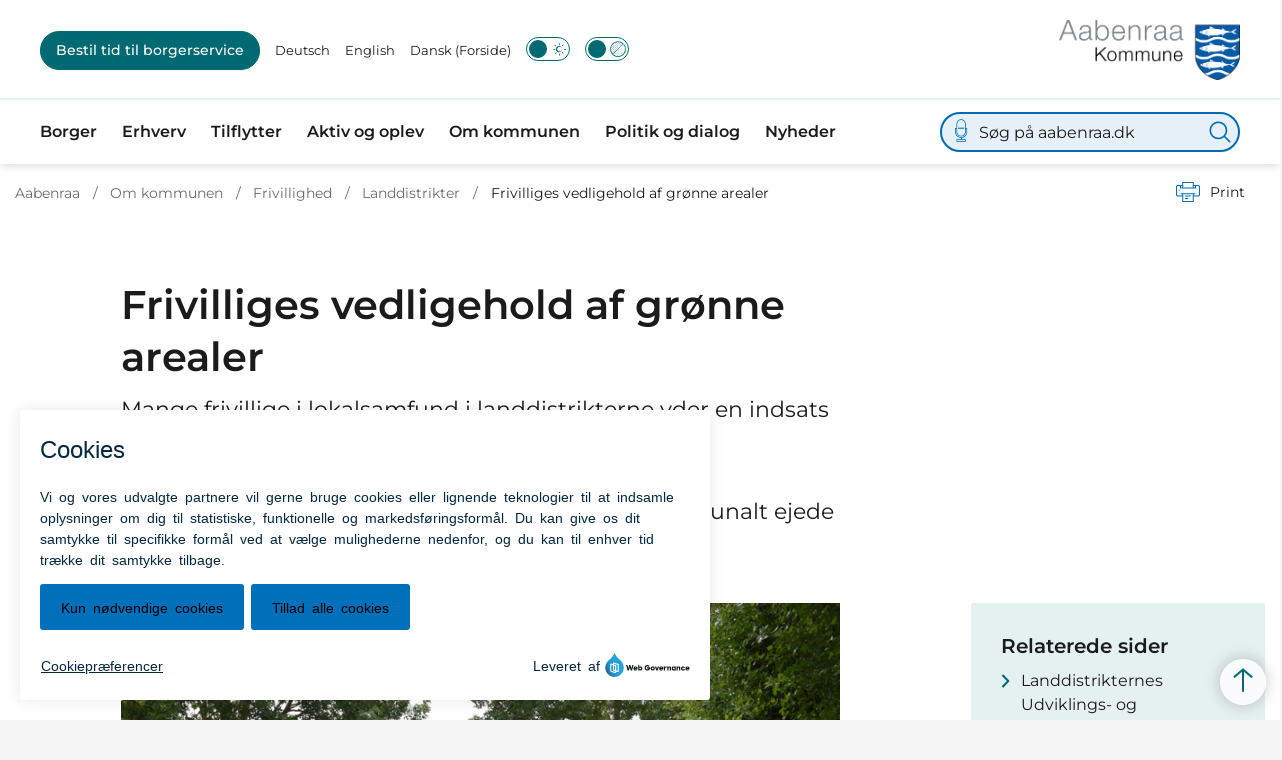

--- FILE ---
content_type: text/html; charset=utf-8
request_url: https://aabenraa.dk/om-kommunen/frivillighed/landdistrikter/frivilliges-vedligehold-af-groenne-arealer
body_size: 18635
content:
<!DOCTYPE html>

    <meta property="publicIp" content="18.223.212.108">

<html lang="da" style="">

<head prefix="og: http://ogp.me/ns#">

    <link rel="stylesheet" media="all" type="text/css" href="/assets/css/icons.css" />
    <link rel="stylesheet" href="/css/bundle.css?v=fJsx_drqiPHPO0FQJhvJW9drOP4" />
    <link rel="stylesheet" type="text/css" media="print" href="/assets/css/print.css" />
    

    <script crossorigin="anonymous" src="https://cdnjs.cloudflare.com/ajax/libs/jquery/3.7.1/jquery.min.js"></script>
    <script src="https://cdnjs.cloudflare.com/ajax/libs/1000hz-bootstrap-validator/0.11.9/validator.min.js"></script>
    <script src="https://cdnjs.cloudflare.com/ajax/libs/twitter-bootstrap/4.3.1/js/bootstrap.bundle.min.js"></script>
    <script src="https://ajax.aspnetcdn.com/ajax/jquery.validate/1.16.0/jquery.validate.min.js"></script>
    <script src="https://ajax.aspnetcdn.com/ajax/mvc/5.2.3/jquery.validate.unobtrusive.min.js"></script>
    <script src="https://cdnjs.cloudflare.com/ajax/libs/js-cookie/2.2.1/js.cookie.min.js"></script>
    <script src="/Scripts/picturefill.min.js"></script>
    <script src="/Scripts/lazysizes.min.js"></script>
    <script src="/Scripts/ls.unveilhooks.min.js"></script>
    <script defer src="/scripts/cludo-voice-search.js"></script>
    <script defer src="/js/bundle.js?v=D43i7ag6iDnxkoOu2e-X7rfVFAE"></script>
    <script src="https://dreambroker.com/channel/embed/webc/dreambroker-studio-video-player.js"></script>

                    <!-- Monsido inkl cookie -->
<script type="text/javascript">
    window._monsido = window._monsido || {
        token: "Zi3QT3i1oG7XLtY7NROX-Q",
        statistics: {
            enabled: true,
            cookieLessTracking: false,
            documentTracking: {
                enabled: true,
                documentCls: "",
                documentIgnoreCls: "monsido_ignore_download",
                documentExt: ["pdf","doc","xls","PDF","DOC","docx","xlsx","DOCX","XLSX","XLS"],
            },
        },
        heatmap: {
            enabled: true,
        },
        pageCorrect: {
            enabled: true,
        },
    };
    window._monsidoConsentManagerConfig = window._monsidoConsentManagerConfig || {
        token: "Zi3QT3i1oG7XLtY7NROX-Q",
        privacyRegulation: ["gdpr"],
        settings: {
            manualStartup: false,
            hideOnAccepted: false,
            perCategoryConsent: true,
            explicitRejectOption: false,
            hasOverlay: false,
        },
        i18n: {
            languages: ["da_DK"], 
            defaultLanguage: "da_DK"
        },
        theme: {
            buttonColor: "#0070ba",
            buttonTextColor: "#000000",
            iconPictureUrl: "cookie_bite",
            iconShape: "circle",
            position: "bottom-left",
        },
        links: {
            cookiePolicyUrl: "Https://aabenraa.dk/cookies",
            optOutUrl: "",
        },
    };
</script>
<script type="text/javascript" async src="https://app-script.monsido.com/v2/monsido-script.js"></script>
<script type="text/javascript" src="https://monsido-consent.com/v1/mcm.js"></script>                    <!-- Monsido inkl cookie -->
                    <!-- Slet efter n&#xE6;ste deploy 18/10 -->
<style>
.breadcrumb-container .service-menu {
  padding-left: 0;
  display: flex;
  flex-wrap: wrap;
  padding-top: 15px;
  padding-bottom: 5px;
  margin-bottom: 0;
}

.breadcrumb-container .service-menu .service-menu__item .service-menu__item__icon {
  display: flex;
  align-items: center;
  margin-right: 10px;
  height: auto;
  width: auto;
  border-radius: unset;
  background: transparent;
}



</style>                    <!-- Slet efter n&#xE6;ste deploy 18/10 -->
                    <!-- Google -->
<meta name="google-site-verification" content="OzWcmwz5ctqKSP1Dd22xDOKzvopsbx3Gm4xjiiPvsag" />                    <!-- Google -->
                    <!-- Google -->
<meta name="google-site-verification" content="TzXOGouzvSeM6GRKl8OtVkbUmrTWBD8Ci0L_zzF-Mc8" />                    <!-- Google -->

    <!--Open Graph Metas-->
    <meta http-equiv="Content-Type" content="text/html; charset=utf-8">
    <title>Frivilliges vedligehold af gr&#xF8;nne arealer </title>
        <link rel="alternate" hreflang="da" href="https://aabenraa.dk/om-kommunen/frivillighed/landdistrikter/frivilliges-vedligehold-af-groenne-arealer">
    <meta name="description" content="Mange frivillige i lokalsamfund i landdistrikterne yder en indsats for at vedligeholde gr&#xF8;nne arealer og stier.&#xD;&#xA;Her kan du l&#xE6;se om muligheden for en aftale med Driftsenheden om supplerende vedligehold af kommunalt ejede arealer og driftstilskud til gr&#xF8;nt vedligehold.">
    <meta property="og:title" content="Frivilliges vedligehold af gr&#xF8;nne arealer" />
    <meta name="twitter:title" content="Frivilliges vedligehold af gr&#xF8;nne arealer" />
    <meta property="og:description" content="Mange frivillige i lokalsamfund i landdistrikterne yder en indsats for at vedligeholde gr&#xF8;nne arealer og stier.&#xD;&#xA;Her kan du l&#xE6;se om muligheden for en aftale med Driftsenheden om supplerende vedligehold af kommunalt ejede arealer og driftstilskud til gr&#xF8;nt vedligehold." />
    <meta name="twitter:description" content="Mange frivillige i lokalsamfund i landdistrikterne yder en indsats for at vedligeholde gr&#xF8;nne arealer og stier.&#xD;&#xA;Her kan du l&#xE6;se om muligheden for en aftale med Driftsenheden om supplerende vedlige..." />
    <meta name="robots" content="index,follow">

    <meta property="og:url" content="https://aabenraa.dk/om-kommunen/frivillighed/landdistrikter/frivilliges-vedligehold-af-groenne-arealer" />
    <meta property="og:type" content="website" />
    <meta name="pageId" content="80707" />
    <meta name="page_date" content="2024-04-24T11:01:23Z" />
    <meta name="page_breadcrumb" content="Aabenraa|Om kommunen|Frivillighed|Landdistrikter" />

            <meta name="page_Image" content="/media/j2jhbif4/roellum-1.jpg?rxy=0.37872461529743096,0.7075029256705759&amp;width=350&amp;height=220&amp;v=1dbffc01ca7e310" />
    <meta property="og:updated_time" content="2024-04-24T11.01.23Z" />
    <meta property="og:pageDate" content="0001-01-01T00.00.00Z" />




    <meta property="og:site_name" content="">
    <meta property="og:locale" content="da">
    <meta name="google-site-verification" content="">
    <meta name="viewport" content="initial-scale=1.0, maximum-scale=5.0, minimum-scale=1.0, width=device-width" />


        <link type="image/jpg" rel="icon" 48x48" href="/media/ihllrwpl/logojpg.jpg?width=48&amp;height=48&amp;format=noformat&amp;v=1da7918dd855610 sizes=" />
        <link type="image/jpg" rel="apple-touch-icon" sizes="57x57" href="/media/ihllrwpl/logojpg.jpg?width=57&amp;height=57&amp;format=noformat&amp;v=1da7918dd855610" />
        <link type="image/jpg" rel="apple-touch-icon" sizes="60x60" href="/media/ihllrwpl/logojpg.jpg?width=60&amp;height=60&amp;format=noformat&amp;v=1da7918dd855610" />
        <link type="image/jpg" rel="apple-touch-icon" sizes="72x72" href="/media/ihllrwpl/logojpg.jpg?width=72&amp;height=72&amp;format=noformat&amp;v=1da7918dd855610" />
        <link type="image/jpg" rel="apple-touch-icon" sizes="76x76" href="/media/ihllrwpl/logojpg.jpg?width=76&amp;height=76&amp;format=noformat&amp;v=1da7918dd855610" />
        <link type="image/jpg" rel="apple-touch-icon" sizes="114x114" href="/media/ihllrwpl/logojpg.jpg?width=114&amp;height=114&amp;format=noformat&amp;v=1da7918dd855610" />
        <link type="image/jpg" rel="apple-touch-icon" sizes="144x144" href="/media/ihllrwpl/logojpg.jpg?width=144&amp;height=144&amp;format=noformat&amp;v=1da7918dd855610" />
        <link type="image/jpg" rel="apple-touch-icon" sizes="180x180" href="/media/ihllrwpl/logojpg.jpg?width=180&amp;height=180&amp;format=noformat&amp;v=1da7918dd855610" />
        <link rel="icon" type="image/jpg" sizes="16x16" href="/media/ihllrwpl/logojpg.jpg?width=16&amp;height=16&amp;format=noformat&amp;v=1da7918dd855610" />
        <link rel="icon" type="image/jpg" sizes="32x32" href="/media/ihllrwpl/logojpg.jpg?width=32&amp;height=32&amp;format=noformat&amp;v=1da7918dd855610" />
        <link rel="icon" type="image/jpg" sizes="96x96" href="/media/ihllrwpl/logojpg.jpg?width=96&amp;height=96&amp;format=noformat&amp;v=1da7918dd855610" />
        <link rel="icon" type="image/jpg" 120x120" href="/media/ihllrwpl/logojpg.jpg?width=120&amp;height=120&amp;format=noformat&amp;v=1da7918dd855610 sizes=" />

    <meta name="msapplication-TileColor" content="#ffffff">
    <meta name="msapplication-TileImage" content="~/icons/ms-icon-144x144.png">
    <meta name="theme-color" content="#ffffff">




    <!-- Cludo tag -->



    <!-- Twitter -->
    <meta name="twitter:card" content="summary" />
    <!-- Twitter - Article -->
            <meta property="og:image" content="https://aabenraa.dk/media/j2jhbif4/roellum-1.jpg?rxy=0.37872461529743096,0.7075029256705759&amp;width=1200&amp;height=630&amp;quality=90&amp;v=1dbffc01ca7e310" />
            <meta property="og:ubivox-image" content="https://aabenraa.dk/media/j2jhbif4/roellum-1.jpg?rxy=0.37872461529743096,0.7075029256705759&amp;width=900&amp;height=600&amp;quality=90&amp;v=1dbffc01ca7e310" />
            <meta property="og:image:width" content="1200">
            <meta property="og:image:height" content="630">
            <meta property="og:image:alt" content="">
            <meta name="twitter:image" content="https://aabenraa.dk/media/j2jhbif4/roellum-1.jpg?rxy=0.37872461529743096,0.7075029256705759&amp;width=1200&amp;height=630&amp;quality=90&amp;v=1dbffc01ca7e310">
            <meta name="twitter:image:alt" content="">

    
    <style>
        :root {
            --color-primary: #fef1d4;
            --color-primary-text: #1b1b1b;
            --color-secondary: #0068ad;
            --color-secondary-text: #fff;
            
            
            
            
            
            
            
            
            
            --color-icons: #006bb3;
            --color-arrows: #006972;
            --color-btn-primary: #006972;
            --color-btn-primary-text: #fff;
            
            
            --color-primary-decorative: #e8f1f2;
            --color-primary-decorative-text: #1b1b1b;
            --color-secondary-decorative: #006972;
            --color-secondary-decorative-text: #fff;
            --color-footer: #006bb3;
            --color-footer-text: #fff;
            
            
            
            
            --color-link: #006bb3;
            --color-tag: #006bb3;
            --color-overlay-cover: #00000099;
            --color-overlay-start: #000000E5;
            --color-overlay-end: #00000000;
            --color-overlay-text: #fff;
            --color-overlay-button: #006972;
            --color-overlay-button-text: #fff;
            
            
            --color-article-element--0: #006bb3;
            --color-article-element-title--0: #fff;
            --color-article-element--1: #fef1d4;
            --color-article-element-title--1: #1b1b1b;
            --color-article-element--2: #e8f1f2;
            --color-article-element-title--2: #1b1b1b;
            --color-article-element--3: #006972;
            --color-article-element-title--3: #fff;
            --color-article-element--4: #ce162a;
            --color-article-element-title--4: #fff;
            --color-article-element--5: #f9b000;
            --color-article-element-title--5: #fff;
            --color-btn-bg--primary: #fff;
            --color-btn-bg--primary-text: #006bb3;
            
            --color-btn-bg--secondary: #000;
            --color-btn-bg--secondary-text: #fff;
            --color-btn-bg--secondary-border-color: #000;
            --color-btn-bg--grey-light: #006972;
            --color-btn-bg--grey-light-text: #fff;
            
            
            --color-bg-white-component-border:#e8e8e8;
            --color-border-top--article-components-bg:#006972;
            --color-border-top--article-components-text:#fff;
        }
    </style>

    <style>
            :root {
            
            --main-white-bg-component-bg: var(--color-white);--main-white-bg-component-border: 1px solid var(--color-bg-white-component-border);
            --header-brand-height-lg: 60px;
            --header-brand-height-md: 46px;


                
                --sleeve-search-bar-small-border-radius: 50px;
                --sleeve-button-border-radius: 50px;

                
                
                


                
                
                
                
                
                
                

            }
    </style>
</head>

<body class="cta-icon-arrow-long-thin list-icon-arrow-short link--underline-fat-lr  js-darmode-active js-greymode-active"  data-pageid="80707" data-print-logo="false">


    


                <!-- Skjul Cookie billede ved print -->
<style type="text/css">
@media print and (color) {
	.mon-cb-icon-shape-circle {
display: none;
}
}
</style>                <!-- Skjul Cookie billede ved print -->


<header class="header--left-aligned-container">
    <div>
        <a class="bypass-block" href="#main-content">G&#xE5; til hovedindhold</a>
    </div>
    <div class="header--left-aligned" id="headerLeftAligned" x-data="headerLeftAligned" x-trap.noscroll.inert="focusTrap ? mobileSideMenu : ''" :class="{ 'collapsed-menu' : isMobile, 'fixed': mobileSideMenu }">
        <div class="header--left-aligned-top-bar px-[15px] lg:px-[40px] bg--white reverse">
                <hr class="header--left-aligned-divider">
            <a class="nav-brand" target="_self" href="/" :tabindex="mobileSideMenu && focusTrap ? '-1' : ''" aria-label='Aabenraa'>
                        <img class="no-fit" src="/media/r3gfeqeg/aabenraa-kommune-logo.png" alt="Aabenraa Kommune logo" />
            </a>
                <div class="header--left-aligned-desktop-actions reverse" x-show="!isMobile">
                        <nav class="desktop-secondary-nav" aria-label="servicemenu">

                            <ul class="desktop-secondary-list">
                                    <li class="desktop-secondary-list-item list-item--cta ">
                                        <a class="nav-link" href="https://aabenraa.dk/bestil-tid-til-borgerservice">
                                            Bestil tid til borgerservice
                                        </a>

                                    </li>
                                    <li class="desktop-secondary-list-item " ><a href="https://aabenraa.dk/om-kommunen/deutsch" >Deutsch</a></li>
                                    <li class="desktop-secondary-list-item " ><a href="https://aabenraa.dk/om-kommunen/english" >English</a></li>
                                    <li class="desktop-secondary-list-item active" ><a href="https://aabenraa.dk/" aria-current=page>Dansk (Forside)</a></li>

                                        <li>
                                            <button class="btn__toggle jsDarkmodeToggle" aria-label="Aktiver darkmode" title="Aktiver darkmode" data-active="Deaktiver darkmode" data-inactive="Aktiver darkmode">
    <div class="btn__toggle__elements">
        <div class="icon-darkmode-moon"></div>
        <div class="icon-lightmode-sun"></div>
    </div><span class="btn__toggle__toggle"></span>
</button>

                                        </li>
                                        <li>
                                            <button class="btn__toggle jsGrayscaleToggle" aria-label="Aktiver/deaktiver grayscale" title="Aktiver/deaktiver grayscale" data-active="Deaktiver grayscale" data-inactive="Aktiver grayscale">
    <div class="btn__toggle__elements">
        <div class="icon-circle-grayscale"></div>
        <div class="icon-circle-grayscale-full"></div>
    </div><span class="btn__toggle__toggle"></span>
</button>
                                        </li>
                            </ul>

                        </nav>
                </div>
            <div class="header--left-aligned-mobile-actions">
                    <div class="mobile-actions-search-icon" x-show="!mobileSideMenu" x-transition>
                        <button class="mobile-actions-search-btn" type="button" x-on:click.prevent="mobileSearch = !mobileSearch; $nextTick(() =&gt; {document.getElementById('input-mobile').focus()})" aria-label="søg" x-bind:aria-expanded="mobileSearch.toString()">
                            <svg xmlns="http://www.w3.org/2000/svg" fill="none" viewbox="0 0 24 24" stroke-width="1.5" stroke="currentColor">
                                <path stroke-linecap="round" stroke-linejoin="round" d="M21 21l-5.197-5.197m0 0A7.5 7.5 0 105.196 5.196a7.5 7.5 0 0010.607 10.607z"></path>
                            </svg>
                        </button>
                        <template x-teleport=".mobile-actions-searchbar-container">
                            <form method="GET" action="/soeg/" class="has-sound-input mobile-actions-searchbar-form" x-on:input="mobileInputValue = $refs.searchInput.value.length; mobileInputFocused = mobileInputValue &gt; 0" x-ref="searchForm">
                                <div class="mobile-actions-searchbar-input">
                                    <label class="mobile-actions-searchbar-label" for="input-mobile" x-show="!mobileInputFocused" x-transition:enter="alpine-transition-enter" x-transition:enter-start="alpine-transition-enter-start" x-transition:enter-end="alpine-transition-enter-end" x-transition:leave="alpine-transition-leave" x-transition:leave-start="alpine-transition-leave-start" x-transition:leave-end="alpine-transition-leave-end">S&#xF8;g p&#xE5; aabenraa.dk</label>
                                    <input data-useraffle="False" data-search-pageid="84716" autocomplete="off" name="query" class="js-auto-suggestions mobileSearchInput focus:outline-none focus:border-b focus:w-full" id="input-mobile" :autofocus="mobileSearch" type="search" x-ref="searchInput" :class="mobileInputValue &gt; 0 ? 'w-full border-b' : 'w-0'">
                                </div>
                                <button class="mobile-actions-searchbar-submit" x-ref="submitButton">S&oslash;g</button>
                                    <button onclick="initVoiceSearch(event, doubleMenuVoiceMobileMenuSearchOptions)" class="btn__sound-input" aria-label="Lyd input"><span class="icon-microphone"></span></button>
                            </form>
                        </template>
                    </div>
                <div class="mobile-actions-burger">
                    <button class="mobile-actions-burger-btn" x-on:click="mobileSideMenu = !mobileSideMenu; mobileSearch = false" aria-label="menu" x-bind:aria-expanded="mobileSideMenu.toString()">
                        <div class="transform mobile-actions-burger-icon">
                            <div class="transform burger-icon-elmnt">
                                <div class="burger-icon-elmnt-dash" :class="mobileSideMenu ? 'translate-y-6' : ''"></div>
                                <div class="burger-icon-elmnt-dash" :class="mobileSideMenu ? 'translate-y-6' : ''"></div>
                                <div class="burger-icon-elmnt-dash" :class="mobileSideMenu ? 'translate-y-6' : ''"></div>
                                <div class="transform burger-cross-icon" :class="mobileSideMenu ? 'translate-x-0 w-12' : '-translate-x-10 w-0'">
                                    <div class="transform burger-cross-icon-right" :class="mobileSideMenu ? 'rotate-45' : ''"></div>
                                    <div class="transform burger-cross-icon-left" :class="mobileSideMenu ? '-rotate-45' : ''"></div>
                                </div>
                            </div>
                        </div>
                    </button>
                </div>
            </div>
        </div>
        <div class="mobile-actions-searchbar-container" x-cloak x-show="mobileSearch" x-transition:enter="alpine-transition-enter" x-transition:enter-start="alpine-transition-enter-start" x-transition:enter-end="alpine-transition-enter-end" x-transition:leave="alpine-transition-leave" x-transition:leave-start="alpine-transition-leave-start" x-transition:leave-end="alpine-transition-leave-end"></div>
            <div x-cloak class="header--left-aligned-sidemenu header--no-anim height-0 bg--white animation-reverse" x-show="mobileSideMenu" x-transition:enter="alpine-transition-enter" x-transition:enter-start="alpine-transition-enter-start" x-transition:enter-end="alpine-transition-enter-end" x-transition:leave="alpine-transition-leave" x-transition:leave-start="alpine-transition-leave-start" x-transition:leave-end="alpine-transition-leave-end">
                    <nav aria-label="sidenavigation">
                        <ul class="header--left-aligned-sidemenu-list">
                                    <li class="sidemenu-list-item ">
                                        <a class="flex-col flex list-item-content" href="https://aabenraa.dk/borger" >
                                            <span class="list-item-content-heading">Borger</span>
                                        </a>
                                            <button class="list-item-left-aligned-toggle" role="button" aria-expanded="false" aria-label="Borger menu">
                                                <div class="list-item-megamenu-toggle-icon"></div>
                                                <p>Borger</p>
                                            </button>
                                            <div class="link-container">

                                                <ul class="link-container__links" aria-label="Familie menu">
                                                        <li><a class="link-container__link" href="https://aabenraa.dk/borger/flytning-bolig-og-byggeri">Flytning, bolig og byggeri</a></li>
                                                        <li><a class="link-container__link" href="https://aabenraa.dk/borger/boern-og-familie">B&#xF8;rn og familie</a></li>
                                                        <li><a class="link-container__link" href="https://aabenraa.dk/borger/job-og-ledighed">Job og ledighed</a></li>
                                                        <li><a class="link-container__link" href="https://aabenraa.dk/borger/klima-natur-og-miljoe">Klima, natur og milj&#xF8;</a></li>
                                                        <li><a class="link-container__link" href="https://aabenraa.dk/borger/ny-i-danmark">Ny i Danmark</a></li>
                                                        <li><a class="link-container__link" href="https://aabenraa.dk/borger/pas-koerekort-og-sundhedskort">Pas, k&#xF8;rekort og sundhedskort</a></li>
                                                        <li><a class="link-container__link" href="https://aabenraa.dk/borger/skole-og-undervisning">Skole og Undervisning</a></li>
                                                        <li><a class="link-container__link" href="https://aabenraa.dk/borger/sundhed-og-forebyggelse">Sundhed og forebyggelse</a></li>
                                                        <li><a class="link-container__link" href="https://aabenraa.dk/borger/tilflytter">Tilflytter</a></li>
                                                        <li><a class="link-container__link" href="https://aabenraa.dk/borger/trafik-og-groenne-omraader">Trafik og gr&#xF8;nne omr&#xE5;der</a></li>
                                                        <li><a class="link-container__link" href="https://aabenraa.dk/borger/aeldre-og-handicappede">&#xC6;ldre og handicappede</a></li>
                                                        <li><a class="link-container__link" href="https://aabenraa.dk/borger/oekonomi-og-ydelser">&#xD8;konomi og ydelser</a></li>
                                                </ul>
                                            </div>
                                    </li>
                                    <li class="sidemenu-list-item ">
                                        <a class="flex-col flex list-item-content" href="https://aabenraa.dk/erhverv" >
                                            <span class="list-item-content-heading">Erhverv</span>
                                        </a>
                                            <button class="list-item-left-aligned-toggle" role="button" aria-expanded="false" aria-label="Erhverv menu">
                                                <div class="list-item-megamenu-toggle-icon"></div>
                                                <p>Erhverv</p>
                                            </button>
                                            <div class="link-container">

                                                <ul class="link-container__links" aria-label="Familie menu">
                                                        <li><a class="link-container__link" href="https://aabenraa.dk/erhverv/hurtig-kontakt">Hurtig kontakt</a></li>
                                                        <li><a class="link-container__link" href="https://aabenraa.dk/erhverv/lokalt-erhverv">Lokalt erhverv</a></li>
                                                        <li><a class="link-container__link" href="https://aabenraa.dk/erhverv/start-af-virksomhed">Start af virksomhed</a></li>
                                                        <li><a class="link-container__link" href="https://aabenraa.dk/erhverv/arbejdskraft">Arbejdskraft</a></li>
                                                        <li><a class="link-container__link" href="https://aabenraa.dk/erhverv/samarbejdspartnere">Samarbejdspartnere</a></li>
                                                        <li><a class="link-container__link" href="https://aabenraa.dk/erhverv/byggeri-og-erhvervsgrunde">Byggeri og erhvervsgrunde</a></li>
                                                        <li><a class="link-container__link" href="https://aabenraa.dk/erhverv/klima-energi-og-miljoe">Klima, energi og milj&#xF8;</a></li>
                                                        <li><a class="link-container__link" href="https://aabenraa.dk/erhverv/erhvervsaffald">Erhvervsaffald</a></li>
                                                        <li><a class="link-container__link" href="https://aabenraa.dk/erhverv/erhverv-paa-landet">Erhverv p&#xE5; landet</a></li>
                                                        <li><a class="link-container__link" href="https://aabenraa.dk/erhverv/tilladelser-og-bevillinger">Tilladelser og bevillinger</a></li>
                                                        <li><a class="link-container__link" href="https://aabenraa.dk/erhverv/udbud-og-licitationer">Udbud og licitationer</a></li>
                                                        <li><a class="link-container__link" href="https://aabenraa.dk/erhverv/lokale-maerkeordninger">Lokale m&#xE6;rkeordninger</a></li>
                                                        <li><a class="link-container__link" href="https://aabenraa.dk/erhverv/strategi-og-planlaegning">Strategi og planl&#xE6;gning</a></li>
                                                </ul>
                                            </div>
                                    </li>
                                    <li class="sidemenu-list-item ">
                                        <a class="flex-col flex list-item-content" href="https://aabenraa.dk/borger/tilflytter" >
                                            <span class="list-item-content-heading">Tilflytter</span>
                                        </a>
                                            <button class="list-item-left-aligned-toggle" role="button" aria-expanded="false" aria-label="Tilflytter menu">
                                                <div class="list-item-megamenu-toggle-icon"></div>
                                                <p>Tilflytter</p>
                                            </button>
                                            <div class="link-container">

                                                <ul class="link-container__links" aria-label="Familie menu">
                                                        <li><a class="link-container__link" href="https://aabenraa.dk/borger/tilflytter/hvor-skal-jeg-bo">Hvor skal jeg bo</a></li>
                                                        <li><a class="link-container__link" href="https://aabenraa.dk/borger/tilflytter/en-god-modtagelse">En god modtagelse</a></li>
                                                        <li><a class="link-container__link" href="https://aabenraa.dk/borger/tilflytter/det-gode-boerne-unge-og-familieliv">En sund opv&#xE6;kst</a></li>
                                                        <li><a class="link-container__link" href="https://aabenraa.dk/borger/tilflytter/smaaboernsfamilier">Sm&#xE5;b&#xF8;rnsfamilier</a></li>
                                                        <li><a class="link-container__link" href="https://aabenraa.dk/borger/tilflytter/campusbyen-aabenraa">Campusbyen Aabenraa</a></li>
                                                        <li><a class="link-container__link" href="https://aabenraa.dk/borger/tilflytter/efter-fyraften">Efter fyraften</a></li>
                                                        <li><a class="link-container__link" href="https://aabenraa.dk/borger/tilflytter/job-og-karrieremuligheder">Job og karrieremuligheder</a></li>
                                                        <li><a class="link-container__link" href="https://aabenraa.dk/borger/tilflytter/meld-flytning">Meld flytning</a></li>
                                                        <li><a class="link-container__link" href="https://aabenraa.dk/borger/tilflytter/tilflytter-kit-til-virksomheder">Tilflytter-kit til virksomheder</a></li>
                                                </ul>
                                            </div>
                                    </li>
                                    <li class="sidemenu-list-item ">
                                        <a class="flex-col flex list-item-content" href="https://aabenraa.dk/aktiv-og-oplev" >
                                            <span class="list-item-content-heading">Aktiv og oplev</span>
                                        </a>
                                            <button class="list-item-left-aligned-toggle" role="button" aria-expanded="false" aria-label="Aktiv og oplev menu">
                                                <div class="list-item-megamenu-toggle-icon"></div>
                                                <p>Aktiv og oplev</p>
                                            </button>
                                            <div class="link-container">

                                                <ul class="link-container__links" aria-label="Familie menu">
                                                        <li><a class="link-container__link" href="https://aabenraa.dk/aktiv-og-oplev/det-sker">Det sker</a></li>
                                                        <li><a class="link-container__link" href="https://aabenraa.dk/aktiv-og-oplev/hjaelp-til-foreninger-og-arrangoerer/faa-dit-budskab-paa-aabenraa-kommunes-infotavler">F&#xE5; dit budskab p&#xE5; Aabenraa Kommunes infotavler</a></li>
                                                        <li><a class="link-container__link" href="https://aabenraa.dk/aktiv-og-oplev/dyrk-idraet">Dyrk idr&#xE6;t</a></li>
                                                        <li><a class="link-container__link" href="https://aabenraa.dk/aktiv-og-oplev/hjaelp-til-foreninger-og-arrangoerer">Hj&#xE6;lp til foreninger og arrang&#xF8;rer</a></li>
                                                        <li><a class="link-container__link" href="https://aabenraa.dk/aktiv-og-oplev/oplev-kulturen">Oplev kulturen</a></li>
                                                        <li><a class="link-container__link" href="https://aabenraa.dk/aktiv-og-oplev/aktive-seniorer">Aktive seniorer</a></li>
                                                        <li><a class="link-container__link" href="https://aabenraa.dk/aktiv-og-oplev/tilbud-til-boern-og-unge">Tilbud til b&#xF8;rn og unge</a></li>
                                                        <li><a class="link-container__link" href="https://aabenraa.dk/aktiv-og-oplev/vaer-aktiv-i-naturen">V&#xE6;r aktiv i naturen</a></li>
                                                        <li><a class="link-container__link" href="https://aabenraa.dk/aktiv-og-oplev/bliv-frivillig">Bliv frivillig</a></li>
                                                        <li><a class="link-container__link" href="https://aabenraa.dk/aktiv-og-oplev/grejbanken">Grejbanken</a></li>
                                                        <li><a class="link-container__link" href="https://aabenraa.dk/aktiv-og-oplev/gaa-faellesskaber">G&#xE5;f&#xE6;llesskaber</a></li>
                                                </ul>
                                            </div>
                                    </li>
                                    <li class="sidemenu-list-item active">
                                        <a class="flex-col flex list-item-content" href="https://aabenraa.dk/om-kommunen" aria-current=page>
                                            <span class="list-item-content-heading">Om kommunen</span>
                                        </a>
                                            <button class="list-item-left-aligned-toggle" role="button" aria-expanded="false" aria-label="Om kommunen menu">
                                                <div class="list-item-megamenu-toggle-icon"></div>
                                                <p>Om kommunen</p>
                                            </button>
                                            <div class="link-container">

                                                <ul class="link-container__links" aria-label="Familie menu">
                                                        <li><a class="link-container__link" href="https://aabenraa.dk/om-kommunen/det-gode-liv">Det Gode Liv</a></li>
                                                        <li><a class="link-container__link" href="https://aabenraa.dk/om-kommunen/et-godt-sted-at-bo">Et godt sted at bo</a></li>
                                                        <li><a class="link-container__link" href="https://aabenraa.dk/om-kommunen/fritid">Fritid</a></li>
                                                        <li><a class="link-container__link" href="https://aabenraa.dk/om-kommunen/frivillighed">Frivillighed</a></li>
                                                        <li><a class="link-container__link" href="https://aabenraa.dk/om-kommunen/job-i-kommunen">Job i kommunen</a></li>
                                                        <li><a class="link-container__link" href="https://aabenraa.dk/om-kommunen/kommunale-temakort">Kommunale temakort</a></li>
                                                        <li><a class="link-container__link" href="https://aabenraa.dk/om-kommunen/kontakt-kommunen">Kontakt kommunen</a></li>
                                                        <li><a class="link-container__link" href="https://aabenraa.dk/om-kommunen/kultur">Kultur</a></li>
                                                        <li><a class="link-container__link" href="https://aabenraa.dk/om-kommunen/organisation-og-ledelse">Organisation og ledelse</a></li>
                                                        <li><a class="link-container__link" href="https://aabenraa.dk/om-kommunen/oekonomi-og-fakta">&#xD8;konomi og fakta</a></li>
                                                        <li><a class="link-container__link" href="https://aabenraa.dk/om-kommunen/turist-i-aabenraa">Turist i Aabenraa</a></li>
                                                </ul>
                                            </div>
                                    </li>
                                    <li class="sidemenu-list-item ">
                                        <a class="flex-col flex list-item-content" href="https://aabenraa.dk/politik-og-dialog" >
                                            <span class="list-item-content-heading">Politik og dialog</span>
                                        </a>
                                            <button class="list-item-left-aligned-toggle" role="button" aria-expanded="false" aria-label="Politik og dialog menu">
                                                <div class="list-item-megamenu-toggle-icon"></div>
                                                <p>Politik og dialog</p>
                                            </button>
                                            <div class="link-container">

                                                <ul class="link-container__links" aria-label="Familie menu">
                                                        <li><a class="link-container__link" href="https://aabenraa.dk/politik-og-dialog/byraadet">Byr&#xE5;det</a></li>
                                                        <li><a class="link-container__link" href="https://aabenraa.dk/politik-og-dialog/dagsordner-og-referater">Dagsordner og referater</a></li>
                                                        <li><a class="link-container__link" href="https://aabenraa.dk/politik-og-dialog/politikker">Politikker</a></li>
                                                        <li><a class="link-container__link" href="https://aabenraa.dk/politik-og-dialog/politiske-udvalg">Politiske udvalg</a></li>
                                                        <li><a class="link-container__link" href="https://aabenraa.dk/politik-og-dialog/raad-naevn-og-kommissioner">R&#xE5;d, n&#xE6;vn og kommissioner</a></li>
                                                        <li><a class="link-container__link" href="https://aabenraa.dk/politik-og-dialog/aktuelle-hoeringer">Aktuelle h&#xF8;ringer</a></li>
                                                        <li><a class="link-container__link" href="https://aabenraa.dk/politik-og-dialog/se-byraadsmoeder-virtuelt">Se byr&#xE5;dsm&#xF8;der virtuelt</a></li>
                                                        <li><a class="link-container__link" href="https://aabenraa.dk/aktiv-og-oplev/oplev-kulturen/venskabsby">Venskabsby</a></li>
                                                        <li><a class="link-container__link" href="https://aabenraa.dk/politik-og-dialog/moeder-med-borgmesteren-i-aabenraa-kommune">M&#xF8;der med borgmesteren</a></li>
                                                </ul>
                                            </div>
                                    </li>
                                    <li class="sidemenu-list-item ">
                                        <a class="flex-col flex list-item-content" href="https://aabenraa.dk/om-kommunen/nyheder" >
                                            <span class="list-item-content-heading">Nyheder</span>
                                        </a>
                                    </li>
                        </ul>

                    </nav>
                        <div class="desktop-searchbar">

    <form id="non-collapse-searchbar" method="GET" action="/soeg" class="desktop-actions-searchbar-form has-sound-input" autocomplete="off">
        <input type="search" data-useraffle="False" aria-label="S&#xF8;g p&#xE5; aabenraa.dk" name="query" class="desktop-searchbar-input active js-auto-suggestions" data-search-pageid="84716" title="S&#xF8;g p&#xE5; aabenraa.dk" id="desktop-search-id" placeholder="S&#xF8;g p&#xE5; aabenraa.dk">
        <button class="desktop-actions-searchbar-submit" type="submit" aria-label="Søg">
            <svg class="w-7 h-7" xmlns="http://www.w3.org/2000/svg" fill="none" viewbox="0 0 24 24" stroke-width="1.5" stroke="currentColor">

                <path stroke-linecap="round" stroke-linejoin="round" d="M21 21l-5.197-5.197m0 0A7.5 7.5 0 105.196 5.196a7.5 7.5 0 0010.607 10.607z"></path>

            </svg>
        </button>
            <div>
                <button onclick="initVoiceSearch(event, menuVoiceMenuSearchOptions)" class="btn__sound-input" aria-label="Lyd input"><span class="icon-microphone"></span></button>
            </div>
    </form>

</div>
    <script>
        var inputElement = document.getElementById('non-collapse-searchbar').querySelector('input[type="search"]');
        const menuVoiceMenuSearchOptions = {
            inputElement: inputElement,
            formElement: document.getElementById('non-collapse-searchbar')
        }
    </script>

                    <nav class="tablet-secondary-nav" aria-label="servicemenu" x-show="isMobile">
                        <ul class="tablet-secondary-list">
                                <li class="tablet-secondary-list-item list-item--cta ">
                                    <a class="nav-link" href="https://aabenraa.dk/bestil-tid-til-borgerservice">
                                        Bestil tid til borgerservice
                                    </a>

                                </li>
                                <li class="tablet-secondary-list-item"><a href="https://aabenraa.dk/om-kommunen/deutsch">Deutsch</a></li>
                                <li class="tablet-secondary-list-item"><a href="https://aabenraa.dk/om-kommunen/english">English</a></li>
                                <li class="tablet-secondary-list-item"><a href="https://aabenraa.dk/">Dansk (Forside)</a></li>
                                    <li class="tablet-secondary-list-item">
                                        <button class="btn__toggle jsDarkmodeToggle" aria-label="Aktiver darkmode" title="Aktiver darkmode" data-active="Deaktiver darkmode" data-inactive="Aktiver darkmode">
    <div class="btn__toggle__elements">
        <div class="icon-darkmode-moon"></div>
        <div class="icon-lightmode-sun"></div>
    </div><span class="btn__toggle__toggle"></span>
</button>

                                    </li>
                                    <li class="tablet-secondary-list-item">
                                        <button class="btn__toggle jsGrayscaleToggle" aria-label="Aktiver/deaktiver grayscale" title="Aktiver/deaktiver grayscale" data-active="Deaktiver grayscale" data-inactive="Aktiver grayscale">
    <div class="btn__toggle__elements">
        <div class="icon-circle-grayscale"></div>
        <div class="icon-circle-grayscale-full"></div>
    </div><span class="btn__toggle__toggle"></span>
</button>
                                    </li>

                        </ul>
                    </nav>
            </div>
        


<script>
    jQuery(function () {
        CheckBannerShowed()

    });
    jQuery(document).on("click", ".banner__alert__close", function () {
        var id = jQuery(this).data("bannerid");
        console.log(id)
        setCookieBanner(id)
        jQuery(".banner__alert[data-id='" + id + "']").fadeOut("fast");

    });

    function CheckBannerShowed() {
        var bannerIds = Cookies.get('BANNER-IDS');
        if (bannerIds != undefined && bannerIds != "") {
            var ids = bannerIds.split(",")
            var banner = jQuery('.banner__alert');
            $.each(banner, function (index, item) {
                if (jQuery.inArray(jQuery(item).data("id"), ids) == -1) {
                    jQuery(item).css("display", "flex").hide().show()
                }
            });

        } else {
            jQuery(".banner__alert").css("display", "flex")
                .hide()
                .show();
        }
    }
    function setCookieBanner(id) {
        var bannerIds = Cookies.get('BANNER-IDS');
        var ids = [];

        let dt = new Date();
        dt.setMinutes(dt.getMinutes() + 30)
        if (bannerIds != undefined && bannerIds != "") {
            ids = bannerIds.split(",")
            ids.push(id);
            Cookies.set('BANNER-IDS', ids.join(","), { expires: dt })
        } else {
            ids.push(id)
            Cookies.set('BANNER-IDS', ids.join(","), { expires: dt })
        }
    }
</script>
    </div>
</header>
    <script>
        var inputElement = document.getElementById('non-collapse-searchbar').querySelector('input[type="search"]');
        const dropdownMenuVoiceMobileMenuSearchOptions = {
            inputElement: inputElement,
            formElement: document.getElementById('non-collapse-searchbar')
        }
    </script>


    
    


        
<main data-view="articleSidebar" class="bg-main--white article-with-sidebar" data-pagetype="article">
        
    <section class=" ">

        <div class="container">
            <div class="row">
                <div class="col-md-12">
                        <progress value="0" aria-hidden="true"></progress>
                    <div class="breadcrumb-container ">
                        <nav aria-label="Du er her">
                            <ol class="breadcrumb breadcrumb--divider-slash">
                                    <li class="breadcrumb-item">
                                        <a href="/" >
                                                <span>Aabenraa</span>

                                            <span>/</span>
                                        </a>
                                    </li>
                                    <li class="breadcrumb-item">
                                        <a href="/om-kommunen" >
                                                <span>Om kommunen</span>

                                            <span>/</span>
                                        </a>
                                    </li>
                                    <li class="breadcrumb-item">
                                        <a href="/om-kommunen/frivillighed" >
                                                <span>Frivillighed</span>

                                            <span>/</span>
                                        </a>
                                    </li>
                                    <li class="breadcrumb-item">
                                        <a href="/om-kommunen/frivillighed/landdistrikter" aria-label="Tilbage til Landdistrikter">
                                                <span class="arrow__back" role="img" aria-label="tilbage"></span>
                                                <span class="text__back">Landdistrikter</span>

                                            <span>/</span>
                                        </a>
                                    </li>
                                <li class="breadcrumb-item active" aria-current="page">
                                    <span>Frivilliges vedligehold af gr&#xF8;nne arealer</span>
                                </li>
                            </ol>
                        </nav>
                            <ul class="service-menu">
                                    <li class="service-menu__item">
                                        <button id="print" title="Print" onclick="window.print()">
                                            <div class="service-menu__item__icon">
                                                <svg width="24" height="20" viewBox="0 0 24 20" fill="none" xmlns="http://www.w3.org/2000/svg">
                                                    <path d="M22.3094 3.03755H17.8289V0.508922C17.8289 0.227906 17.601 0 17.32 0H6.68002C6.399 0 6.17109 0.227906 6.17109 0.508922V3.03759H1.69059C0.758391 3.03755 0 3.79598 0 4.72819V12.8299C0 13.7621 0.758391 14.5206 1.69059 14.5206H6.17109V19.4197C6.17109 19.7007 6.399 19.9286 6.68002 19.9286H17.32C17.601 19.9286 17.829 19.7007 17.829 19.4197V14.5206H22.3095C23.2416 14.5206 24 13.7622 24 12.8299V4.72819C24 3.79598 23.2416 3.03755 22.3094 3.03755ZM17.8289 4.05534H19.0428V5.47964H17.8289V4.05534ZM7.18889 1.01784H16.8111V5.47969H7.18889V1.01784ZM4.95717 4.05539H6.17109V5.47969H4.95717V4.05539ZM16.8111 18.9108H7.18889V12.2086H16.8111L16.8111 18.9108ZM22.9823 12.8299C22.9823 13.2009 22.6804 13.5028 22.3095 13.5028H17.8289V12.2087H18.7573C19.0383 12.2087 19.2662 11.9808 19.2662 11.6998C19.2662 11.4187 19.0383 11.1908 18.7573 11.1908H5.24278C4.96177 11.1908 4.73386 11.4187 4.73386 11.6998C4.73386 11.9808 4.96177 12.2087 5.24278 12.2087H6.17114V13.5028H1.69059C1.31967 13.5028 1.01784 13.2009 1.01784 12.8299V4.72819C1.01784 4.35722 1.31967 4.05534 1.69059 4.05534H3.93937V5.98851C3.93937 6.26953 4.16723 6.49744 4.4483 6.49744H19.5518C19.8328 6.49744 20.0607 6.26953 20.0607 5.98851V4.05534H22.3095C22.6804 4.05534 22.9823 4.35717 22.9823 4.72819V12.8299Z" fill="#005CBB"></path>
                                                    <path d="M3.225 8.87992C3.57713 8.87992 3.86259 8.59446 3.86259 8.24233C3.86259 7.8902 3.57713 7.60474 3.225 7.60474C2.87286 7.60474 2.5874 7.8902 2.5874 8.24233C2.5874 8.59446 2.87286 8.87992 3.225 8.87992Z" fill="#005CBB"></path>
                                                    <path d="M11.8523 16.0796H9.4767C9.19568 16.0796 8.96777 16.3074 8.96777 16.5885C8.96777 16.8695 9.19563 17.0974 9.4767 17.0974H11.8523C12.1333 17.0974 12.3612 16.8695 12.3612 16.5885C12.3612 16.3074 12.1333 16.0796 11.8523 16.0796Z" fill="#005CBB"></path>
                                                    <path d="M14.5234 13.5027H9.4767C9.19568 13.5027 8.96777 13.7306 8.96777 14.0116C8.96777 14.2927 9.19563 14.5205 9.4767 14.5205H14.5233C14.8043 14.5205 15.0322 14.2927 15.0322 14.0116C15.0322 13.7306 14.8044 13.5027 14.5234 13.5027Z" fill="#005CBB"></path>
                                                </svg>
                                            </div>
                                            <div class="service-menu__item__text">
                                                Print
                                            </div>
                                        </button>
                                    </li>



                            </ul>
                    </div>
                </div>
            </div>
        </div>
    </section>

        

    <article>
        <div id="main-content">
            <div id="">
                <section>
                    <div class="hero__article ">
                        <div class="container">
                            <div class="row">
                                <div class="col-md-12">
                                    <div class="row">
                                        <div class="col-md-12 col-lg-7 offset-xl-1">
                                            <div class="hero__article__text">
                                                    <h1>Frivilliges vedligehold af gr&#xF8;nne arealer</h1>
                                                        <p>
                                                            Mange frivillige i lokalsamfund i landdistrikterne yder en indsats for at vedligeholde grønne arealer og stier.<br>Her kan du læse om muligheden for en aftale med Driftsenheden om supplerende vedligehold af kommunalt ejede arealer og driftstilskud til grønt vedligehold.
                                                        </p>

                                                    <div class="hero__tags--under">
                                                        



                                                    </div>
                                            </div>
                                        </div>
                                    </div>
                                </div>
                            </div>
                        </div>
                    </div>
                </section>
                <section class="article-wrapper " id="adgangMedTegn">
                    <div class="container">
                        <div class="row">
                            <div class="col-md-12 offset-xl-1 col-lg-7">
                                    <div class="hero__article--article-wrapper">
                                            <figure  class="article-wrapper__top-image">
                                                <img loading="lazy" data-srcset="/media/j2jhbif4/roellum-1.jpg?rxy=0.37872461529743096,0.7075029256705759&amp;width=800&amp;height=530&amp;v=1dbffc01ca7e310" data-sizes="auto" class="lazyload aspect-ratios--3-2" alt="" />
                                            </figure>
                                    </div>
                                        


<div class="service-menu-container">
        <ul class="service-menu service-menu--bg-transparent ">


                <li class="service-menu__item">
                    <button class="dropdown-toggle dropdown-toggle__enlarge-text" id="enlargeText"
                            data-toggle="dropdown"
                            aria-haspopup="true"
                            aria-expanded="false"
                            title="G&#xF8;r teksten st&#xF8;rre eller mindre"
                            aria-label="Forst&#xF8;r tekst er sat til #%. Du kan &#xE6;ndre procenten her.">
                        <div class="service-menu__item__icon">
                            <svg width="18" height="17" viewBox="0 0 18 17" fill="none" xmlns="http://www.w3.org/2000/svg">
                                <path d="M6.74998 2.08935H11.25V4.33935H12.375V0.964355H0V4.33935H1.125V2.08935H5.62499V15.5894H3.37499V16.7144H8.99998V15.5894H6.74998V2.08935Z" fill="#005CBB"></path>
                                <path d="M7.875 3.46436V5.71435H9V4.58935H12.375V13.5893H10.125V14.7143H15.75V13.5893H13.5V4.58935H16.875V5.71435H18V3.46436H7.875Z" fill="#005CBB"></path>
                            </svg>
                        </div>
                        <div class="service-menu__item__text">
                            Forst&#xF8;r tekst
                        </div>
                    </button>
                    <div class="dropdown-menu dropdown-menu__enlarge-text" x-placement="bottom-start" style="position: absolute; transform: translate3d(0px, 45px, 0px); top: 0px; left: 0px; will-change: transform;">
                        <ul class="fontsize">
                            <li> <button aria-pressed="false">75%</button></li>
                            <li class="selected-size"> <button aria-pressed="true">100%</button></li>
                            <li> <button aria-pressed="false">125%</button></li>
                            <li> <button aria-pressed="false">150%</button></li>
                        </ul>
                    </div>
                </li>
                <li class="service-menu__item">
                    <a onclick="SignLanguageMark('adgangMedTegn','#ffff99');" onkeydown="if(event.keyCode == 13) document.getElementById('CDHButton').click()" role="button" tabindex="0" title="Slå Adgangmedtegn til/fra. Oversætter udvalgte ord til tegn, som vises i korte videoklip">
                        <div class="service-menu__item__icon">
                            <svg id="CDHButton" xmlns="http://www.w3.org/2000/svg" width="19" height="20" viewBox="0 0 19 20" alt="Slå Adgangmedtegn til/fra. Oversætter udvalgte ord til tegn, som vises i korte videoklip ">
                                <path d="M14.74,7.57c1-.78,2.11-1.55,3.08-2.42A1.74,1.74,0,0,0,18.34,3a1.65,1.65,0,0,0-1.93-1c-.4.07-.54,0-.74-.38C15,.22,14,0,12.67.93,9.26,3.23,6,5.74,2.69,8.18,1.12,9.34.27,10.67.53,12.43a7.87,7.87,0,0,0,.29,2.85c1.4,4,5.85,5.79,9.38,3,1.72-1.36,3.58-2.57,5.41-3.8a2,2,0,0,0,.26-3.36c-.33-.29-.55-.49-.5-1a1.71,1.71,0,0,0-.71-1.58C14.09,8.13,14.3,7.9,14.74,7.57ZM11.23,3c.75-.5,1.47-1,2.23-1.52a.84.84,0,0,1,1.28.16c.37.51.17.92-.26,1.26-1.91,1.5-3.79,3.05-5.76,4.47-1,.7-2.15.09-3.46.09A60.43,60.43,0,0,1,11.23,3Zm-.35,13.75c-.75.5-1.44,1.08-2.21,1.55a4.63,4.63,0,0,1-6-1.48,6.78,6.78,0,0,1-1.34-5.07,3.92,3.92,0,0,1,4.21-3.4c1,.06,2,.12,3,.26.62.08,1.38.21,1.34,1.06s-.71,1-1.35,1.13a5.82,5.82,0,0,1-1.18,0c-.6,0-.94,0-1.27-.11-.71-.12-.84.11-.66.81A2.62,2.62,0,0,1,5,14.12a.44.44,0,0,0,0,.69c.28.22.49,0,.67-.19a2.73,2.73,0,0,0,.73-2.38c0-.61.15-.72.69-.62a3.75,3.75,0,0,0,1.11.06c.48,0,.82,0,.78.6a.42.42,0,0,0,.09.32c1.12.87,1.26,2.28,1.94,3.38C11.24,16.39,11.23,16.48,10.88,16.72Zm3.85-5c.5-.3,1.09.27,1.1,1a1,1,0,0,1-.54.91c-.86.58-1.74,1.14-2.62,1.68-.4.25-.85.4-1.2-.06a1,1,0,0,1,.12-1.41A33.65,33.65,0,0,1,14.73,11.76Zm-.25-1.95a1.18,1.18,0,0,1-.53,1.3l-2.61,1.74a.85.85,0,0,1-1.21-.09A.94.94,0,0,1,10,11.44,9.34,9.34,0,0,1,13.47,9C14.11,8.67,14.39,9.49,14.48,9.81Zm-3.3-.63c-.29.22-.47.17-.56-.18-.14-.54-.65-.76-1.08-1.15L16,3.13a1,1,0,0,1,1.49.06,1,1,0,0,1-.3,1.48C15.17,6.2,13.17,7.68,11.18,9.18Z"></path>
                            </svg>
                        </div>
                        <div class="service-menu__item__text">
                            Tegnsprog
                        </div>

                    </a>
                </li>
           
                
<li class="service-menu__item">
    <button class="dropdown-toggle dropdown-toggle__share" id="share" aria-haspopup="true" aria-expanded="false" title="Del">
        <div class="service-menu__item__icon">
            <svg width="20" height="23" viewBox="0 0 20 23" fill="none" xmlns="http://www.w3.org/2000/svg">
                <path d="M16.2026 15.0981C14.9824 15.0981 13.8943 15.7011 13.1982 16.633L7.37004 13.2571C7.50661 12.8506 7.5815 12.412 7.5815 11.9598C7.5815 11.503 7.50661 11.069 7.36564 10.6579L13.1894 7.28661C13.8811 8.22308 14.9736 8.83063 16.1982 8.83063C18.2863 8.83063 19.9912 7.06735 19.9912 4.8975C19.9912 2.72764 18.2907 0.964355 16.1982 0.964355C14.1057 0.964355 12.4053 2.72764 12.4053 4.8975C12.4053 5.35431 12.4802 5.79284 12.6211 6.19941L6.80176 9.57067C6.11013 8.62964 5.01762 8.02665 3.79295 8.02665C1.70485 8.02665 0 9.78994 0 11.9598C0 14.1296 1.70485 15.8929 3.79736 15.8929C5.02203 15.8929 6.11454 15.2854 6.81057 14.3443L12.6344 17.7202C12.4934 18.1313 12.4141 18.5744 12.4141 19.0312C12.4141 21.1965 14.1145 22.9644 16.207 22.9644C18.2996 22.9644 20 21.2011 20 19.0312C20 16.8614 18.2952 15.0981 16.2026 15.0981ZM16.2026 2.20231C17.6388 2.20231 18.8062 3.41286 18.8062 4.90206C18.8062 6.39127 17.6388 7.60181 16.2026 7.60181C14.7665 7.60181 13.5991 6.39127 13.5991 4.90206C13.5991 3.41286 14.7709 2.20231 16.2026 2.20231ZM3.79736 14.6595C2.36123 14.6595 1.19383 13.449 1.19383 11.9598C1.19383 10.4706 2.36123 9.26004 3.79736 9.26004C5.23348 9.26004 6.40088 10.4706 6.40088 11.9598C6.40088 13.449 5.22907 14.6595 3.79736 14.6595ZM16.2026 21.7264C14.7665 21.7264 13.5991 20.5159 13.5991 19.0266C13.5991 17.5374 14.7665 16.3269 16.2026 16.3269C17.6388 16.3269 18.8062 17.5374 18.8062 19.0266C18.8062 20.5159 17.6388 21.7264 16.2026 21.7264Z" fill="#005CBB"></path>
            </svg>
        </div>
        <div class="service-menu__item__text">
            Del
        </div>
    </button>
    <ul class="dropdown-menu dropdown-menu__share" aria-labelledby="share">
            <li>
                <a href="https://www.facebook.com/sharer.php?u=https://aabenraa.dk/om-kommunen/frivillighed/landdistrikter/frivilliges-vedligehold-af-groenne-arealer" target="_blank" title="facebook">
                    <div class="icon-facebook"></div>
                </a>
            </li>
            <li>
                <a href="https://www.linkedin.com/shareArticle?url=https://aabenraa.dk/om-kommunen/frivillighed/landdistrikter/frivilliges-vedligehold-af-groenne-arealer" target="_blank" title="Linkedin">
                    <div class="icon-linkedin"></div>
                </a>
            </li>
            <li>
                <a href="https://twitter.com/share?url=https://aabenraa.dk/om-kommunen/frivillighed/landdistrikter/frivilliges-vedligehold-af-groenne-arealer" target="_blank" title="twitter">
                    <div class="icon-twitter"></div>
                </a>
            </li>
        <li>
            <input id="copiedText" type="text" value="https://aabenraa.dk/om-kommunen/frivillighed/landdistrikter/frivilliges-vedligehold-af-groenne-arealer" aria-label="Kopieret link til side" aria-hidden="true" disabled>
            <div class="btn-tooltip">
                <button class="shareLinkJs" aria-labelledby="shareLinkTooltip" target="_blank" rel="noreferrer" data-toggle="tooltip" data-placement="top" title="Kopier link">
                    <div class="icon-link"></div>
                </button>
                <div class="btn-tooltip__text" id="shareLinkTooltip" role="tooltip">Link kopieret</div>
            </div>
        </li>
        <li>
            <button class="email-share-btn" data-email-subject="Her er noget, jeg fandt og vil dele med dig" data-email-link-text="Du kan se siden her: " data-email-body="Jeg t&#xE6;nkte, at denne side kunne v&#xE6;re interessant for dig" title="Del via email">
                <div class="icon-at-sign"></div>
            </button>
        </li>
    </ul>
</li>
        </ul>
</div>

                                    <div class="article-anchor-menu">
                                        <h2>Indhold</h2>
                                        <ol></ol>
                                    </div>

                                    
    <div id="page-content" class="content">
                        

    <div class="rich-text">
        <h2>Aftale om supplerende vedligehold af kommunalt ejede grønne arealer</h2>
<p>I mange lokalsamfund er der kommunalt ejede grønne arealer, som er offentligt tilgængelige. Flere lokalråd og borgerforeninger ønsker at supplere det&nbsp;kommunale serviceniveau og forskønne lokalområdet. Det initiativ vil kommunen gerne imødekomme og det er derfor muligt at indgå en aftale med Driftsenheden.</p>
<p>Driftsenheden indgår aftaler med&nbsp;lokalråd eller borgerforening, der repræsenterer et større lokalområde. Det&nbsp;er typisk de lokalråd, som er med i&nbsp;Det fælles udviklingsråd. Vi opfordrer derfor lokale foreninger, som er interesserede&nbsp;i en aftale&nbsp;om at kontakte deres lokalråd og til lokalt at gå sammen om en aftale.</p>
<p>Kontakt Driftsenheden, hvis jeres&nbsp;lokalråd er interesseret i at indgå en aftale på&nbsp;kommunalt ejede grønne arealer.</p>
<ul>
<li>Kontaktperson: Otto Verner Petersen, <span>73 76 75 00&nbsp;/ entre@aabenraa.dk</span></li>
</ul>
<h3>Tilskud til udstyr</h3>
<p>Lokalråd eller borgerforeninger, der repræsenterer et større lokalområde kan også søge om tilskud i Landdistrikternes materialepulje til køb af udstyr til drift og vedligehold af kommunalt ejede fælles grønne områder. Det forudsætter at de indgår en aftale med Driftsenheden, se ovenfor.</p>
<p>Læs mere under Landdistrikternes Udviklings- og materialepulje.</p>
<h2>Driftstilskud til frivilliges grønne vedligehold af offentligt tilgængelige arealer</h2>
<p>Vækstudvalget for Land og By besluttede i&nbsp;2020 at&nbsp;give mulighed for&nbsp;et&nbsp;grønt driftstilskud. Det er en&nbsp;håndsrækning til frivillige, som er knyttet til lokalråd og som i Aabenraa Kommunes lokalsamfund gør en ekstra indsats for at supplere og vedligeholde de offentligt tilgængelige arealer.</p>
<p>I kan læse mere om, hvordan I søger tilskuddet, som en del af&nbsp;<a rel="noopener" href="/om-kommunen/frivillighed/landdistrikter/grundtilskudspakke-til-lokalraad" target="_blank" title="Grundtilskudspakke til lokalråd">Grundtilskudspakken</a> til lokalråd.</p>
<h3>Tips til at udarbejde et kort over de arealer I vedligeholder</h3>
<p>Når I søger tilskud har vi brug for et kort som viser, hvilke arealer I vedligeholder. I kan bruge Aabenraa Kommunes kort til at udarbejde et kort over de arealer, som I vedligeholder. I kan også se, hvilke arealer der er offentligt tilgængelige. I er velkomne til at kontakte kommunens landdistriktskoordinator, hvis I har brug for hjælp.</p>
<p><a rel="noopener" href="/om-kommunen/kommunale-temakort" target="_blank" title="Kommunale temakort">Find kort og vejledninger.</a></p>
    </div>

<script>
    var tooltips = jQuery('[data-globaltextid]');
    var text = "";
    if (tooltips != undefined) {
        tooltips.each(function (i, obj) {
            var id = jQuery(this).data("globaltextid");
            if (id != "") {
                getGlobalText(id, jQuery(this));
            }
        });
    }

    function getGlobalText(id, element) {
        var text = "";
        $.ajax({
            type: "GET",
            url: "/api/ToolTipGlobal/GetGlobalToolTipById",
            data: {
                id: id
            },
            success: function (data) {
                text = data;
                jQuery('[data-globaltextid=' + id + ']').attr("data-tippy-content", data);
            },
            error: function (data) {
                console.log("Error getting global tooltip:\n" + data);
            }
        });
        return text;
    }
</script>
    </div>





                            </div>
                                <div class="col-md-12 col-lg-4 offset-lg-1 col-xl-3">

                                            
                

<div class="side-box " data-view="nCMultiSidebarComp">

        <div class="side-box__content">
                <h2 class="h3">Relaterede sider</h2>

                            <div class="list__links">
                                <ul>
                                                    <li><a class="list__link" href="https://aabenraa.dk/om-kommunen/frivillighed/landdistrikter/landdistriktspuljen" target="_blank">Landdistrikternes Udviklings- og materialepulje</a></li>
                                                    <li><a class="list__link" href="https://aabenraa.dk/politik-og-dialog/raad-naevn-og-kommissioner/kommunale-fora/det-faelles-udviklingsraad" target="_blank">Det fælles udviklingsråd</a></li>
                                                    <li><a class="list__link" href="https://aabenraa.dk/om-kommunen/frivillighed/landdistrikter/grundtilskudspakke-til-lokalraad" target="_blank">Grundtilskudspakke til lokalråd</a></li>
                                </ul>
                            </div>
        </div>
</div>

                        <div class="side-box" data-view="personContactCard">
                

        <div class="contact">


             <div class="contact__container">

                    <div class="contact__content">
                        <div class="tag-container">
                        <div class='tag tag--default'><span>Landdistriktskoordinator</span></div>
                        </div>
                        <h3 class='h4'>Katrine Callesen</h3>
                        
                    </div>


                    <div class="contact__content">
                        
                        <p>Telefon: <a href='tel:2057 0021'> 2057 0021</a></p>
                        
                        <p>E-mail: <a href='mailto:kcal@aabenraa.dk'>kcal@aabenraa.dk </a></p>

                    </div>
            </div>
        </div>







            </div>




                                </div>

                        </div>
                    </div>
                </section>
                        
<section class="mb--large">

    <div class="container">
        <div class="row">
            <div class="col-md-12 col-lg-7 offset-xl-1">



            </div>
        </div>
    </div>
</section>
            </div>
        </div>
    </article>
</main>





    <section aria-label="Indhold efter artikel">
    </section>






    <div class="top-link__container">
        <a aria-label="Til sidens top" class="top-link   " href="#main-content" title="Til sidens top">
            <div class="arrow top-link__icon"></div>
        </a>
    </div>



<footer class="footer bg--footer hightlight-links">
    <div class="footer__container">
        <div class="container">
            <div class="row">
                        <div class="col-md-12 col-lg-3 order-mobile-2 col--footer">
                            <div class="row">
                                        <div class="col-md-12 col-lg-12  ">

    <div class="footer__content   ">
                <h2 class="h3  ">Kontakt</h2>
        <div class=" rich-text">
            <p><strong>Aabenraa Kommune</strong><br>Skelbækvej 2<br>6200 Aabenraa<br>Tlf: 7376 7676<br>Mail: <a href="mailto:post@aabenraa.dk" title="Send en mail til kommunen">post@aabenraa.dk</a><br>CVR.nr.: 29189854</p>
        </div>

    </div>
                                        </div>
                            </div>
                        </div>
                        <div class="col-md-12 col-lg-3 order-mobile-3 col--footer">
                            <div class="row">
                                        <div class="col-md-12 col-lg-12  ">


    <div class="footer__content  ">
                <h2 class="h3   ">Genveje</h2>
        <ul class=" ">
                <li>
                    <a href="https://aabenraa.dk/om-kommunen/kontakt-kommunen">Kontakt kommunen</a>
                </li>
                <li>
                    <a href="https://aabenraa.dk/om-kommunen/nyheder">Presserum</a>
                </li>
                <li>
                    <a href="https://www.was.digst.dk/aabenraa-dk" target="_blank">Tilg&#xE6;ngelighedserkl&#xE6;ring</a>
                </li>
        </ul>
    </div>
                                        </div>
                            </div>
                        </div>
                        <div class="col-md-12 col-lg-3 order-mobile-4 col--footer">
                            <div class="row">
                                        <div class="col-md-12 col-lg-12  ">


    <div class="footer__content  ">
                <h2 class="h3   ">F&#xF8;lg os</h2>
        <ul class=" ">
                <li>
                    <a href="https://www.facebook.com/aabenraakommune" target="_blank">F&#xF8;lg os p&#xE5; Facebook</a>
                </li>
        </ul>
    </div>
                                        </div>
                            </div>
                        </div>
                        <div class="col-md-12 col-lg-3 order-mobile-1 col--footer">
                            <div class="row">
                                        <div class="col-md-12 col-lg-12  col--align-right">

        <div class="logo ">
            <img src="/media/bkdl5bhj/aabenraa-kommune-logo-neg.png?quality=95&amp;v=1da7918ebc5b670" alt="Aabenraa kommunes logo " data-defaultLogo="/media/bkdl5bhj/aabenraa-kommune-logo-neg.png?quality=95&amp;v=1da7918ebc5b670" data-darkmodeLogo="/media/bkdl5bhj/aabenraa-kommune-logo-neg.png?quality=95&amp;v=1da7918ebc5b670" />
        </div>
                                        </div>
                            </div>
                        </div>
            </div>
        </div>
    </div>
</footer>
<style>
    :root {
        --footer-brand-height-lg: 77px; --footer-brand-height-md: 65px; --footer-pt-lg: 80px; --footer-pt-md: 50px; --footer-pb-lg: 80px; --footer-pb-md: 100px;
    }
</style>





    <script type="text/javascript">
        (function () {
            var lwfile = 'cdhsign.dk/cdh_player.js';
            var lw = document.createElement('script');
            lw.type = 'text/javascript';
            lw.async = true;
            lw.src = ('https:' == document.location.protocol ? 'https://' :
                'http://') + lwfile;
            var s = document.getElementsByTagName('script')[0];
            s.parentNode.insertBefore(lw, s);
        })
            ();
    </script>
                

    
<script src="https://cdnjs.cloudflare.com/ajax/libs/popper.js/2.9.2/umd/popper.min.js"></script>

</body>
</html>
